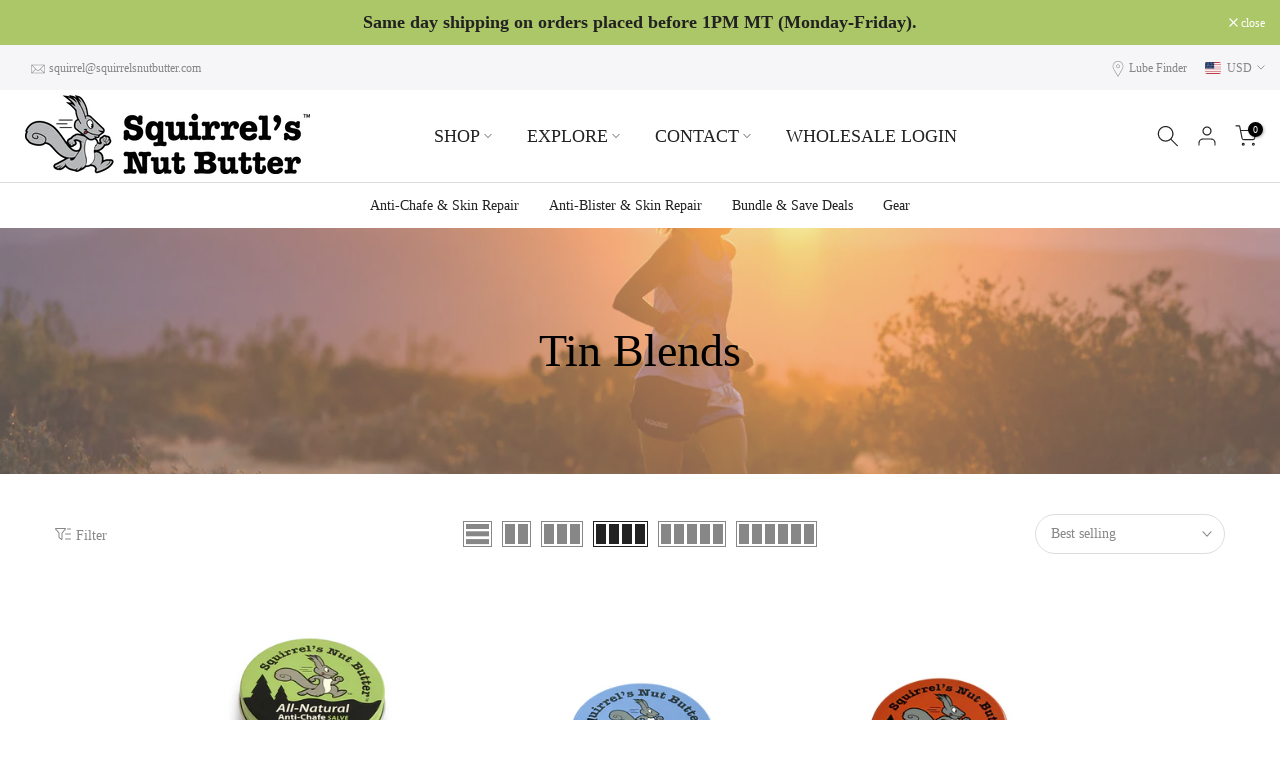

--- FILE ---
content_type: text/css
request_url: https://squirrelsnutbutter.com/cdn/shop/t/25/assets/theme.css?v=16258411145732330151757450605
body_size: 13594
content:
/** Shopify CDN: Minification failed

Line 3438:0 Expected "*/" to terminate multi-line comment

**/
/*
Theme Name: Kalles 
Author: The4Studio
Author URI: https://the4.co/
Version: 1.0
/* -------------------------------------------
[Table of contents]
1. SWATCH COLORS CSS
2. TOOLTIPS
3. ANIMATE CSS
4. MAGNIFIC POPUP CSS
5. T4s Modal CSS
6. PHOTOSWIPE
7. SCROLLBAR CSS
8. LOADING CSS
9. PREVENT SCROLLING CSS
10. COLORS CSS
11. SWATCH LIMIT
12. CLOSE OVERLAY
12A. LOCK SCROLL
12B. HEADER
15. DRIFT ZOOM
16. MEGA MENU
17. CAROUSEL NAV
18. SHOPIFY MODEL
19. NOTICES
20. OTHER CSS
21. PRODUCT ITEM HOVER

------------------------------------------- */

/* ==========================================================================
   1. SWATCH COLORS CSS
   ========================================================================== */
.t4sfrm-remove-vsoldout .t4s-soldout,
.t4sp-remove-unavail-true .t4s-unavailable {
    display: none !important;
}
.is-t4sOptioNname .t4s-soldout {
    border: dashed 0.5px rgb(119 119 119 / 20%);
}
.is-t4sOptioNname .t4s-soldout>span {
    text-decoration: line-through;
    opacity: .5;
}
.t4s-style-color .t4s-swatch.is-t4scolor .t4s-swatch-item {
    position: relative;
    overflow: hidden;
}
.t4s-style-color .is-t4scolor .t4s-soldout {
    border: dashed 0.5px rgb(119 119 119 / 20%);
}
.t4s-style-color .is-t4scolor .t4s-soldout:before, .t4s-style-color .is-t4scolor .t4s-soldout:after {
    content: " ";
    position: absolute;
    left: auto;
    right: auto;
    top: 50%;
    width: 100%;
    height: .5px;
    display: inline-block;
    background-color: #222;
     z-index: 2;
    transform: rotate(45deg);
    transition: background-color .2s ease-in-out,transform .2s ease-in-out,width .2s ease-in-out; 
}
.t4s-style-color .is-t4scolor .t4s-soldout:after {
    transform: rotate(-45deg);
}
/* Swatch end */

/* ==========================================================================
   2. TOOLTIPS
   ========================================================================== */
.t4s-tooltip {
  position: absolute;
  /* z-index: 1070; */
  z-index: 2022;
  opacity: 0;
  visibility: hidden;
  will-change: transform, opacity, visibility;    
}
.t4s-modal-opened .t4s-tooltip {
  z-index: 99999;
}
.t4s-tooltip.is--show {
  visibility: visible;
  opacity: 1;
  animation: t4s-ani-fadeIn .4s ease;
}
.t4s-tooltip .t4s-tt-arrow {
  position: absolute;
  background-color: var(--t4s-tooltip-background);
  width: 8px;
  height: 8px;
  transform: rotate(45deg);
}

.t4s-tooltip:not(.t4scss-tooltip) {
    pointer-events: none
}

.t4s-tooltip-inner {
    font-weight: 400;
    font-size: 12px;
    line-height: 12px;
    padding: 8px 10px;
    max-width: 250px;
    background-color: var(--t4s-tooltip-background);
    color: var(--t4s-tooltip-color);
    word-break: break-word;
    border-radius: 0
}

/* .t4s-tooltip.bs-tooltip-top {
    margin-top: -3px;
    padding: 5px 0
} */

/* .t4s-tooltip.bs-tooltip-top .t4s-tt-arrow {
    bottom: 0;
    left: 50%;
    border-width: 5px 5px 0;
    border-top-color: rgba(0,0,0,.9)
} */

/* .t4s-tooltip.bs-tooltip-bottom {
    margin-bottom: -3px;
    padding: 5px 0
} */

/* .t4s-tooltip.bs-tooltip-bottom .t4s-tt-arrow {
    top: 0;
    left: 50%;
    border-width: 0 5px 5px;
    border-bottom-color: rgba(0,0,0,.9)
} */

/* .t4s-tooltip.bs-tooltip-left {
    margin-left: -3px
} */

/* .t4s-tooltip.bs-tooltip-left .t4s-tt-arrow {
    top: 50%;
    right: 0;
    border-width: 5px 0 5px 5px;
    border-left-color: rgba(0,0,0,.9)
} */

/* .t4s-tooltip.bs-tooltip-right {
    margin-left: 3px
} */

/* .t4s-tooltip.bs-tooltip-right .t4s-tt-arrow {
    top: 50%;
    left: 0;
    border-width: 5px 5px 5px 0;
    border-right-color: rgba(0,0,0,.9)
} */
/* Tooltip end */

/* ==========================================================================
   3. ANIMATE CSS
   ========================================================================== */
    @keyframes t4s-ani-rotate {
        100% {
            transform: rotate(360deg)
        }
    }

    @keyframes t4s-ani-fadeIn {
        from {
            opacity: 0
        }

        to {
            opacity: 1
        }
    }

    @keyframes t4s-ani-fadeOut {
        from {
            opacity: 1
        }

        to {
            opacity: 0
        }
    }

    @keyframes t4s-ani-fadeInBottomShort {
        from {
            transform: translate3d(0, 20px, 0)
        }

        to {
            transform: none
        }
    }

    @keyframes t4s-ani-ShakePrev {
        25% {
            transform: translate3d(0px, 0, 0)
        }

        50% {
            transform: translate3d(3px, 0, 0)
        }

        75% {
            transform: translate3d(-3px, 0, 0)
        }
    }

    @keyframes t4s-ani-ShakeNext {
        25% {
            transform: translate3d(0px, 0, 0)
        }

        50% {
            transform: translate3d(-3px, 0, 0)
        }

        75% {
            transform: translate3d(3px, 0, 0)
        }
    }

    @keyframes t4s-ani-FadeInLoader {
        from {
            opacity: 0
        }

        to {
            opacity: .8
        }
    }

    @keyframes t4s-ani-SlideFromTop {
        from {
            transform: translateY(-150px)
        }

        to {
            transform: none
        }
    }

    @keyframes t4s-ani-SlideFromBottom {
        from {
            transform: translateY(150px)
        }

        to {
            transform: none
        }
    }

    @keyframes t4s-ani-SlideFromLeft {
        from {
            transform: translateX(-150px)
        }

        to {
            transform: none
        }
    }

    @keyframes t4s-ani-SlideFromRight {
        from {
            transform: translateX(150px)
        }

        to {
            transform: none
        }
    }

    @keyframes t4s-ani-RightFlipY {
        from {
            transform: translateX(100px) rotate3d(0, 1, 0, 90deg) scale(0.6)
        }

        to {
            transform: perspective(1000px) translateY(0px) rotate3d(0, 1, 0, 0deg) scale(1)
        }
    }

    @keyframes t4s-ani-LeftFlipY {
        from {
            transform: translateX(-100px) rotate3d(0, 1, 0, -90deg) scale(0.6)
        }

        to {
            transform: perspective(1000px) translateY(0px) rotate3d(0, 1, 0, 0deg) scale(1)
        }
    }

    @keyframes t4s-ani-TopFlipX {
        from {
            transform: translateY(-100px) rotate3d(1, 0, 0, 90deg) scale(0.6)
        }

        to {
            transform: perspective(1000px) translateY(0) rotate3d(1, 0, 0, 0deg) scale(1)
        }
    }

    @keyframes t4s-ani-BottomFlipX {
        from {
            transform: translateY(100px) rotate3d(1, 0, 0, 90deg) scale(0.6)
        }

        to {
            transform: perspective(1000px) translateY(0) rotate3d(1, 0, 0, 0deg) scale(1)
        }
    }

    @keyframes t4s-ani-ZoomIn {
        from {
            transform: scale(0.7)
        }

        to {
            transform: none
        }
    }

    @keyframes t4s-ani-RotateZ {
        from {
            transform: matrix3d(0.70592, 0.02465, 0.37557, -0.00062, -0.06052, 0.79532, 0.06156, -0.0001, -0.46435, -0.10342, 0.87958, -0.00146, -21.42566, 4.13698, 4.81749, 0.99197085)
        }

        to {
            transform: none
        }
    }
   @-webkit-keyframes t4s-icon-pop {
     0% {
       -webkit-transform: scale(1);
               transform: scale(1);
     }
     40% {
       top: -3px; 
       -webkit-transform: scale(1.15) rotate(-5deg); 
               transform: scale(1.15) rotate(-5deg);
     }
     100% {
       top: 0; 
       -webkit-transform: scale(1) rotate(0); 
               transform: scale(1) rotate(0);
     }
   }

   @keyframes t4s-icon-pop {
     0% {
       -webkit-transform: scale(1);
               transform: scale(1);
     }
     40% {
       top: -3px; 
       -webkit-transform: scale(1.15) rotate(-5deg); 
               transform: scale(1.15) rotate(-5deg);
     }
     100% {
       top: 0; 
       -webkit-transform: scale(1) rotate(0); 
               transform: scale(1) rotate(0);
     }
   }
   .t4s-site-nav__icons.is--hover2 .t4s-site-nav__icon svg.t4s-icon {
      transition: 0.35s cubic-bezier(0.25, 0.1, 0.25, 1);
   }
   .t4s-site-nav__icons.is--hover2 .t4s-site-nav__icon:hover svg.t4s-icon {
      transform: scale(1.15);
   }
   .t4s-site-nav__icons.is--hover3 .t4s-site-nav__icon:hover svg.t4s-icon {
/*        -webkit-animation: t4s-icon-pop 0.6s cubic-bezier(0.25, 0.1, 0.25, 1);
       animation: t4s-icon-pop 0.6s cubic-bezier(0.25, 0.1, 0.25, 1); */
       -webkit-animation: t4s-icon-pop 0.6s cubic-bezier(0.25, 0.1, 0.25, 1) infinite;
       animation: t4s-icon-pop 0.6s cubic-bezier(0.25, 0.1, 0.25, 1) infinite;
       -webkit-animation-fill-mode: both;
       animation-fill-mode: both;
   }

/* ==========================================================================
   4. MAGNIFIC POPUP CSS
   ========================================================================== */
    .mfp-bg,.t4sp-theme .mfp-bg {
        position: fixed;
        z-index: 1102 !important;
        overflow: hidden;
        background-color: rgba(0,0,0,0.7)
    }

    .global-color-scheme-light .mfp-bg {
        background-color: rgba(0,0,0,0.8)
    }

    .mfp-wrap,.t4sp-theme .mfp-wrap {
        position: fixed;
        z-index: 1103 !important;
        outline: none !important;
        -webkit-backface-visibility: hidden
    }

    .mfp-container {
        position: absolute;
        padding: 0 8px;
        text-align: center
    }

    .mfp-container:before {
        content: '';
        display: inline-block;
        height: 100%;
        vertical-align: middle
    }

    .mfp-content {
        position: relative;
        z-index: 1105;
        display: inline-block;
        margin: 0 auto;
        vertical-align: middle;
        text-align: left
    }

    .mfp-inline-holder .mfp-content {
        width: 100%;
        cursor: auto
    }

    .mfp-close,.mfp-arrow,.mfp-preloader,.mfp-counter {
        user-select: none
    }

    .mfp-preloader {
        position: absolute;
        top: 50%;
        right: 8px;
        left: 8px;
        z-index: 1104;
        margin-top: -.8em;
        width: auto;
        color: #CCC;
        text-align: center
    }

    .mfp-preloader a {
        color: #CCC
    }

    .mfp-preloader a:hover {
        color: #FFF
    }

    .mfp-s-ready .mfp-preloader,.mfp-s-error .mfp-content {
        display: none
    }

    .mfp-iframe-holder,.mfp-video-holder {
        padding-top: 40px;
        padding-bottom: 40px
    }

    .mfp-iframe-holder .mfp-content,.mfp-video-holder .mfp-content {
        max-width: 900px;
        width: 100%;
        line-height: 0
    }

    .mfp-iframe-scaler,.mfp-video-scaler {
        overflow: hidden;
        padding-top: 56.25%;
        width: 100%;
        height: 0
    }

    .mfp-iframe-scaler iframe,.mfp-video-scaler video {
        position: absolute;
        display: block;
        background: #000
    }

    .t4s-mfp-popup {
        margin: 25px auto;
        padding: 30px;
        width: 100%;
        background-color: var(--t4s-light-color)
    }

    [class*="color-scheme-light"] .t4s-mfp-popup {
        background-color: #101010
    }

    .mfp-move-horizontal .mfp-with-anim {
        opacity: 0;
        transition: transform .3s ease, opacity .3s ease;
        transform: translateX(-100px)
    }

    .mfp-move-horizontal .mfp-with-anim .summary-inner {
        opacity: 0;
        transition: transform .3s ease, opacity .3s ease;
        transform: translateY(30px)
    }

    .mfp-move-horizontal.mfp-bg {
        opacity: 0;
        transition: opacity .25s ease, visibility 0s ease .25s
    }

    .mfp-move-horizontal.mfp-ready .mfp-with-anim,.mfp-move-horizontal.mfp-ready .mfp-with-anim .summary-inner {
        opacity: 1;
        transform: none
    }

    .mfp-move-horizontal.mfp-ready.mfp-bg {
        opacity: 1;
        transition: opacity .25s ease, visibility 0s ease
    }

    .mfp-move-horizontal.mfp-removing .mfp-with-anim {
        opacity: 0;
        transform: translateX(100px)
    }

    .mfp-move-horizontal.mfp-removing.mfp-bg {
        opacity: 0
    }

    .mfp-move-horizontal.mfp-removing .mfp-close {
        display: none
    }

    .mfp-bg,.mfp-wrap,.mfp-container,.mfp-iframe-scaler iframe,.mfp-video-scaler video {
        top: 0;
        left: 0;
        width: 100%;
        height: 100%
    }

    button.mfp-close {
        position: fixed;
        top: 0;
        right: 0;
        bottom: auto;
        left: auto;
        display: flex;
        justify-content: center;
        align-items: center;
        z-index: 1104;
        padding: 0;
        width: 50px;
        height: 50px;
        background: none;
        color: #FFF;
        text-align: center;
        font-weight: 400;
        font-size: 0;
        opacity: 1;
        cursor: pointer;
        transition: all .25s ease;
        touch-action: manipulation;
        opacity: 0;
        transition: all .25s ease, opacity 0s ease 0s
    }
    button.mfp-close .t4smfp-icon-close,.t4s-iconsvg-close {
        width: 16px;
        height: 16px;
        stroke-width: 1.5px;
        display: inline-block;
        pointer-events: none;
    }
    button.mfp-close:before,button.mfp-close:after {
        display: none !important;
    }

    button.mfp-close:hover {
        background-color: rgba(0,0,0,0.3);
        box-shadow: none;
        color: #FFF;
        opacity: 1
    }

    .mfp-ready button.mfp-close {
        opacity: 1;
        transition: all .25s ease, opacity .3s ease .35s
    }
    .t4s-loading-spin {
        position: absolute;
        top: 50%;
        margin-top: -9px;
        display: inline-block;
        width: 18px;
        height: 18px;
        border: 1px solid rgba(255,255,255,0.3);
        border-left-color: #fff;
        border-radius: 50%;
        vertical-align: middle;
        animation: t4s-ani-rotate 450ms infinite linear;
    }
    .t4s-spin-centered {
        left: 50%;
        margin-left: -9px;
    }
    .t4s-spin-medium {
        border-width: 2px;
        width: 35px;
        height: 35px;
        margin-top: -17.5px;
    }
    .t4s-spin-centered.t4s-spin-medium {
        margin-left: -17.5px;
    }
    .mfp-ajax-holder .mfp-content,.mfp-inline-holder .mfp-content {
       width: 100%;
       cursor: auto
    }
    .mfp-ajax-cur {
      cursor: progress
    }
    .t4s-modal-opened.t4sp-theme .mfp-bg {
     z-index: 99992!important;
    }
    .t4s-modal-opened.t4sp-theme .mfp-wrap,
    .t4s-modal-opened.t4sp-theme .pswp__t4s {
     z-index: 99993!important;
    }
   .t4s-mfp-btn-close-inline { position: relative }
   .t4s-mfp-btn-close-inline button.mfp-close {
       position: absolute;
       width: auto;
       height: auto;
       top: -20px;
       background-color: transparent !important;
   }
   .t4s-mfp-btn-close-inline button.mfp-close:hover { opacity: .8; }

/* ==========================================================================
   5. T4s Modal CSS
   ========================================================================== */
    .t4s-modal {
        display: none;
        bottom: 0;
        left: 0;
        opacity: 1;
        overflow: hidden;
        position: fixed;
        right: 0;
        top: 0;
        z-index: 9999;
        color: var(--text-color);
        align-items: center;
        justify-content: center;
    }
    .t4s-modal--is-active {
        display: flex!important;
        overflow: hidden;
    }
    .t4s-modal-opened,
    html.js.is-opening-mfp,
    html.js.t4s-modal-opened{
      overflow: hidden !important;
    }
    .t4s-modal-opened .t4s-modal:before {
        content: "";
        position: fixed;
        top: 0;
        left: 0;
        width: 100%;
        height: 100%;
        background-color: #e0e0e0;
        animation: overlay-on .3s forwards;
        cursor: pointer;
    }
    .t4s-modal__inner {
      background-color: #fff;
      width:100%;
      max-width: 950px;
      margin: 15px;
      box-shadow: 0 12px 25px rgb(0 0 0 / 15%);
    }
    .t4s-modal__content {
        position: relative;
        max-width: 100%; 
        max-height: 80vh;
        overflow: auto;
       -webkit-overflow-scrolling: touch;
    }
    .t4s-modal-opened .t4s-modal .t4s-modal__inner {
      animation:t4s-modal-opening 0.3s forwards;
    }

    .t4s-modal-opened .t4s-modal:before{
      content:"";
      position:fixed;
      top:0;
      left:0;
      width:100%;
      height:100%;
      background-color:#e0e0e0;
      opacity: .6 !important;
      animation: none !important;
      /* animation:t4s-overlay-on 0.3s forwards; */
      cursor:pointer;
    }

    .t4s-modal-closing .t4s-modal .t4s-modal__inner {
      animation:t4s-modal-closing 0.15s forwards;
    }

    .t4s-modal-closing .t4s-modal:before {
      content:"";
      position:fixed;
      top:0;
      left:0;
      width:100%;
      height:100%;
      background-color:#e0e0e0;
      animation:t4s-overlay-off 0.15s forwards;
    }

    .t4s-modal--is-closing {
      display:flex !important;
      overflow:hidden;
    }
    .t4s-modal-close {
        border: 0;
        padding: 6px;
        position: absolute;
        top: 0;
        right: 0;
        transform: translate(25%,-25%);
        z-index: 2;
        transition: transform .15s ease-out;
        width: 40px;
        height: 40px;
        padding: 0;
        display: flex;
        justify-content: center;
        align-items: center;
    }
    .t4s-modal-close .t4s-modal-icon-close {
        width: 16px;
        height: 16px;
        stroke-width: 1.5px;
        display: inline-block;
        pointer-events: none;
    }
    .rtl_true .t4s-modal-close {
       left: 0;
       right: auto;
       transform: translate(-25%,-25%);
    }
    @keyframes t4s-modal-opening {
      0%{
        opacity:0;
        transform:scale(0.97);
      }
      to{
        opacity:1;
        transform:scale(1);
      }
    }

    @keyframes t4s-modal-closing{
      0%{
        opacity:1;
        transform:scale(1);
      }
      to{
        opacity:0;
        transform:scale(0.97);
      }
    }
    @keyframes t4s-overlay-on{
      0%{ opacity:0; }
      to{ opacity:0.6; }
    }

    @keyframes t4s-overlay-off{
      0%{ opacity:0.6; }
      to{ opacity:0; }
    }
    @media (min-width: 769px) {
        .t4s-modal__content {
            max-height: 90vh;    
        }
    }
    html.js {
        overflow: visible !important;
    }
    @media (min-width: 768px) {
      html.is-opening-mfp {
          overflow: visible !important;
      }
      html.is-opening-mfp body {
          overflow: hidden !important;
      }
      html.is-opening-mfp .mfp-wrap {
          overflow: hidden auto !important;
      }
    }

/* ==========================================================================
   6. PHOTOSWIPE
   ========================================================================== */
    /*! PhotoSwipe main CSS by Dmitry Semenov | photoswipe.com | MIT license */
    /*
        Styles for basic PhotoSwipe functionality (sliding area, open/close transitions)
    */
    /* pswp = photoswipe */
    .pswp {
      display: none;
      position: absolute;
      width: 100%;
      height: 100%;
      left: 0;
      top: 0;
      overflow: hidden;
      -ms-touch-action: none;
      touch-action: none;
      z-index: 1500;
      -webkit-text-size-adjust: 100%;
      /* create separate layer, to avoid paint on window.onscroll in webkit/blink */
      -webkit-backface-visibility: hidden;
      outline: none; }
      .pswp * {
        -webkit-box-sizing: border-box;
                box-sizing: border-box; }
      .pswp img {
        max-width: none; }

    /* style is added when JS option showHideOpacity is set to true */
    .pswp--animate_opacity {
      /* 0.001, because opacity:0 doesn't trigger Paint action, which causes lag at start of transition */
      opacity: 0.001;
      will-change: opacity;
      /* for open/close transition */
      -webkit-transition: opacity 333ms cubic-bezier(0.4, 0, 0.22, 1);
              transition: opacity 333ms cubic-bezier(0.4, 0, 0.22, 1); }

    .pswp--open {
      display: block; }

    .pswp--zoom-allowed .pswp__img {
      /* autoprefixer: off */
      cursor: -webkit-zoom-in;
      cursor: -moz-zoom-in;
      cursor: zoom-in; }

    .pswp--zoomed-in .pswp__img {
      /* autoprefixer: off */
      cursor: -webkit-grab;
      cursor: -moz-grab;
      cursor: grab; }

    .pswp--dragging .pswp__img {
      /* autoprefixer: off */
      cursor: -webkit-grabbing;
      cursor: -moz-grabbing;
      cursor: grabbing; }

    /*
        Background is added as a separate element.
        As animating opacity is much faster than animating rgba() background-color.
    */
    .pswp__bg {
      position: absolute;
      left: 0;
      top: 0;
      width: 100%;
      height: 100%;
      background: #000;
      opacity: 0;
      -webkit-transform: translateZ(0);
              transform: translateZ(0);
      -webkit-backface-visibility: hidden;
      will-change: opacity; }

    .pswp__scroll-wrap {
      position: absolute;
      left: 0;
      top: 0;
      width: 100%;
      height: 100%;
      overflow: hidden; }

    .pswp__container,
    .pswp__zoom-wrap {
      -ms-touch-action: none;
      touch-action: none;
      position: absolute;
      left: 0;
      right: 0;
      top: 0;
      bottom: 0; }

    /* Prevent selection and tap highlights */
    .pswp__container,
    .pswp__img {
      -webkit-user-select: none;
      -moz-user-select: none;
      -ms-user-select: none;
          user-select: none;
      -webkit-tap-highlight-color: transparent;
      -webkit-touch-callout: none; }

    .pswp__zoom-wrap {
      position: absolute;
      width: 100%;
      -webkit-transform-origin: left top;
      -ms-transform-origin: left top;
      transform-origin: left top;
      /* for open/close transition */
      -webkit-transition: -webkit-transform 333ms cubic-bezier(0.4, 0, 0.22, 1);
              transition: transform 333ms cubic-bezier(0.4, 0, 0.22, 1); }

    .pswp__bg {
      will-change: opacity;
      /* for open/close transition */
      -webkit-transition: opacity 333ms cubic-bezier(0.4, 0, 0.22, 1);
              transition: opacity 333ms cubic-bezier(0.4, 0, 0.22, 1); }

    .pswp--animated-in .pswp__bg,
    .pswp--animated-in .pswp__zoom-wrap {
      -webkit-transition: none;
      transition: none; }

    .pswp__container,
    .pswp__zoom-wrap {
      -webkit-backface-visibility: hidden; }

    .pswp__item {
      position: absolute;
      left: 0;
      right: 0;
      top: 0;
      bottom: 0;
      overflow: hidden; }

    .pswp__img {
      position: absolute;
      width: auto;
      height: auto;
      top: 0;
      left: 0; }

    /*
        stretched thumbnail or div placeholder element (see below)
        style is added to avoid flickering in webkit/blink when layers overlap
    */
    .pswp__img--placeholder {
      -webkit-backface-visibility: hidden; }

    /*
        div element that matches size of large image
        large image loads on top of it
    */
    .pswp__img--placeholder--blank {
      background: #222; }

    .pswp--ie .pswp__img {
      width: 100% !important;
      height: auto !important;
      left: 0;
      top: 0; }

    /*
        Error message appears when image is not loaded
        (JS option errorMsg controls markup)
    */
    .pswp__error-msg {
      position: absolute;
      left: 0;
      top: 50%;
      width: 100%;
      text-align: center;
      font-size: 14px;
      line-height: 16px;
      margin-top: -8px;
      color: #CCC; }

    .pswp__error-msg a {
      color: #CCC;
      text-decoration: underline; }

    /*! PhotoSwipe Default UI CSS by Dmitry Semenov | photoswipe.com | MIT license */
    /*

        Contents:

        1. Buttons
        2. Share modal and links
        3. Index indicator ("1 of X" counter)
        4. Caption
        5. Loading indicator
        6. Additional styles (root element, top bar, idle state, hidden state, etc.)

    */
    /*
        
        1. Buttons

     */
    /* <button> css reset */
    .pswp__button {
      width: 44px;
      height: 44px;
      position: relative;
      background: none;
      cursor: pointer;
      overflow: visible;
      -webkit-appearance: none;
      display: block;
      border: 0 !important;
      padding: 0 !important;
      margin: 0 !important;
      float: right;
      opacity: 0.75;
      -webkit-transition: opacity 0.2s;
              transition: opacity 0.2s;
      -webkit-box-shadow: none;
              box-shadow: none;
          background-color: transparent !important;;
     }
      .pswp__button:focus, .pswp__button:hover {
        opacity: 1; }
      .pswp__button:active {
        outline: none;
        opacity: 0.9; }
      .pswp__button::-moz-focus-inner {
        padding: 0;
        border: 0; }

    /* pswp__ui--over-close class it added when mouse is over element that should close gallery */
    .pswp__ui--over-close .pswp__button--close {
      opacity: 1; }

    .pswp__button,
    .pswp__button--arrow--left:before,
    .pswp__button--arrow--right:before {
      background: url(default-skin.png?v=1904) 0 0 no-repeat;
      background-size: 264px 88px;
      width: 44px;
      height: 44px; }

    @media (-webkit-min-device-pixel-ratio: 1.1), (-webkit-min-device-pixel-ratio: 1.09375), (min-resolution: 105dpi), (min-resolution: 1.1dppx) {
      /* Serve SVG sprite if browser supports SVG and resolution is more than 105dpi */
      .pswp--svg .pswp__button,
      .pswp--svg .pswp__button--arrow--left:before,
      .pswp--svg .pswp__button--arrow--right:before {
        background-image: url(default-skin.svg?v=1904); }
      .pswp--svg .pswp__button--arrow--left,
      .pswp--svg .pswp__button--arrow--right {
        background: none; } }

    .pswp__button--close {
      background-position: 0 -44px; }

    .pswp__button--share {
      background-position: -44px -44px; }

    .pswp__button--fs {
      display: none; }

    .pswp--supports-fs .pswp__button--fs {
      display: block; }

    .pswp--fs .pswp__button--fs {
      background-position: -44px 0; }

    .pswp__button--zoom {
      display: none;
      background-position: -88px 0; }

    .pswp--zoom-allowed .pswp__button--zoom {
      display: block; }

    .pswp--zoomed-in .pswp__button--zoom {
      background-position: -132px 0; }

    /* no arrows on touch screens */
    .pswp--touch .pswp__button--arrow--left,
    .pswp--touch .pswp__button--arrow--right {
      visibility: hidden; }

    /*
        Arrow buttons hit area
        (icon is added to :before pseudo-element)
    */
    .pswp__button--arrow--left,
    .pswp__button--arrow--right {
      background: none;
      top: 50%;
      margin-top: -50px;
      width: 70px;
      height: 100px;
      position: absolute; }

    .pswp__button--arrow--left {
      left: 0; }

    .pswp__button--arrow--right {
      right: 0; }

    .pswp__button--arrow--left:before,
    .pswp__button--arrow--right:before {
      content: '';
      top: 35px;
      background-color: rgba(0, 0, 0, 0.3);
      height: 30px;
      width: 32px;
      position: absolute; }

    .pswp__button--arrow--left:before {
      left: 6px;
      background-position: -138px -44px; }

    .pswp__button--arrow--right:before {
      right: 6px;
      background-position: -94px -44px; }

    /*

        2. Share modal/popup and links

     */
    .pswp__counter,
    .pswp__share-modal {
      -webkit-user-select: none;
      -moz-user-select: none;
      -ms-user-select: none;
          user-select: none; }

    .pswp__share-modal {
      display: block;
      background: rgba(0, 0, 0, 0.5);
      width: 100%;
      height: 100%;
      top: 0;
      left: 0;
      padding: 10px;
      position: absolute;
      z-index: 1600;
      opacity: 0;
      -webkit-transition: opacity 0.25s ease-out;
              transition: opacity 0.25s ease-out;
      -webkit-backface-visibility: hidden;
      will-change: opacity; }

    .pswp__share-modal--hidden {
      display: none; }

    .pswp__share-tooltip {
      z-index: 1620;
      position: absolute;
      background: #FFF;
      top: 56px;
      border-radius: 2px;
      display: block;
      width: auto;
      right: 44px;
      -webkit-box-shadow: 0 2px 5px rgba(0, 0, 0, 0.25);
              box-shadow: 0 2px 5px rgba(0, 0, 0, 0.25);
      -webkit-transform: translateY(6px);
          -ms-transform: translateY(6px);
              transform: translateY(6px);
      -webkit-transition: -webkit-transform 0.25s;
              transition: transform 0.25s;
      -webkit-backface-visibility: hidden;
      will-change: transform; }
      .pswp__share-tooltip a {
        display: block;
        padding: 8px 12px;
        color: #000;
        text-decoration: none;
        font-size: 14px;
        line-height: 18px; }
        .pswp__share-tooltip a:hover {
          text-decoration: none;
          color: #000; }
        .pswp__share-tooltip a:first-child {
          /* round corners on the first/last list item */
          border-radius: 2px 2px 0 0; }
        .pswp__share-tooltip a:last-child {
          border-radius: 0 0 2px 2px; }

    .pswp__share-modal--fade-in {
      opacity: 1; }
      .pswp__share-modal--fade-in .pswp__share-tooltip {
        -webkit-transform: translateY(0);
            -ms-transform: translateY(0);
                transform: translateY(0); }

    /* increase size of share links on touch devices */
    .pswp--touch .pswp__share-tooltip a {
      padding: 16px 12px; }

    a.pswp__share--facebook:before {
      content: '';
      display: block;
      width: 0;
      height: 0;
      position: absolute;
      top: -12px;
      right: 15px;
      border: 6px solid transparent;
      border-bottom-color: #FFF;
      -webkit-pointer-events: none;
      -moz-pointer-events: none;
      pointer-events: none; }

    a.pswp__share--facebook:hover {
      background: #3E5C9A;
      color: #FFF; }
      a.pswp__share--facebook:hover:before {
        border-bottom-color: #3E5C9A; }

    a.pswp__share--twitter:hover {
      background: #55ACEE;
      color: #FFF; }

    a.pswp__share--pinterest:hover {
      background: #CCC;
      color: #CE272D; }

    a.pswp__share--download:hover {
      background: #DDD; }

    /*

        3. Index indicator ("1 of X" counter)

     */
    .pswp__counter {
      position: absolute;
      left: 0;
      top: 0;
      height: 44px;
      font-size: 13px;
      line-height: 44px;
      color: #FFF;
      opacity: 0.75;
      padding: 0 10px; }

    /*
        
        4. Caption

     */
    .pswp__caption {
      position: absolute;
      left: 0;
      bottom: 0;
      width: 100%;
      min-height: 44px; }
      .pswp__caption small {
        font-size: 11px;
        color: #BBB; }

    .pswp__caption__center {
      text-align: center;
      max-width: 420px;
      margin: 0 auto;
      font-size: 13px;
      padding: 10px;
      line-height: 20px;
      color: #CCC; }

    .pswp__caption--empty {
      display: none; }

    /* Fake caption element, used to calculate height of next/prev image */
    .pswp__caption--fake {
      visibility: hidden; }

    /*

        5. Loading indicator (preloader)

        You can play with it here - http://codepen.io/dimsemenov/pen/yyBWoR

     */
    .pswp__preloader {
      width: 44px;
      height: 44px;
      position: absolute;
      top: 0;
      left: 50%;
      margin-left: -22px;
      opacity: 0;
      -webkit-transition: opacity 0.25s ease-out;
              transition: opacity 0.25s ease-out;
      will-change: opacity;
      direction: ltr; }

    .pswp__preloader__icn {
      width: 20px;
      height: 20px;
      margin: 12px; }

    .pswp__preloader--active {
      opacity: 1; }
      .pswp__preloader--active .pswp__preloader__icn {
        /* We use .gif in browsers that don't support CSS animation */
        background: url(preloader.gif?v=1904) 0 0 no-repeat; }

    .pswp--css_animation .pswp__preloader--active {
      opacity: 1; }
      .pswp--css_animation .pswp__preloader--active .pswp__preloader__icn {
        -webkit-animation: clockwise 500ms linear infinite;
                animation: clockwise 500ms linear infinite; }
      .pswp--css_animation .pswp__preloader--active .pswp__preloader__donut {
        -webkit-animation: donut-rotate 1000ms cubic-bezier(0.4, 0, 0.22, 1) infinite;
                animation: donut-rotate 1000ms cubic-bezier(0.4, 0, 0.22, 1) infinite; }

    .pswp--css_animation .pswp__preloader__icn {
      background: none;
      opacity: 0.75;
      width: 14px;
      height: 14px;
      position: absolute;
      left: 15px;
      top: 15px;
      margin: 0; }

    .pswp--css_animation .pswp__preloader__cut {
      /* 
                The idea of animating inner circle is based on Polymer ("material") loading indicator 
                 by Keanu Lee https://blog.keanulee.com/2014/10/20/the-tale-of-three-spinners.html
            */
      position: relative;
      width: 7px;
      height: 14px;
      overflow: hidden; }

    .pswp--css_animation .pswp__preloader__donut {
      -webkit-box-sizing: border-box;
              box-sizing: border-box;
      width: 14px;
      height: 14px;
      border: 2px solid #FFF;
      border-radius: 50%;
      border-left-color: transparent;
      border-bottom-color: transparent;
      position: absolute;
      top: 0;
      left: 0;
      background: none;
      margin: 0; }

    @media screen and (max-width: 1024px) {
      .pswp__preloader {
        position: relative;
        left: auto;
        top: auto;
        margin: 0;
        float: right; } }

    @-webkit-keyframes clockwise {
      0% {
        -webkit-transform: rotate(0deg);
                transform: rotate(0deg); }
      100% {
        -webkit-transform: rotate(360deg);
                transform: rotate(360deg); } }

    @keyframes clockwise {
      0% {
        -webkit-transform: rotate(0deg);
                transform: rotate(0deg); }
      100% {
        -webkit-transform: rotate(360deg);
                transform: rotate(360deg); } }

    @-webkit-keyframes donut-rotate {
      0% {
        -webkit-transform: rotate(0);
                transform: rotate(0); }
      50% {
        -webkit-transform: rotate(-140deg);
                transform: rotate(-140deg); }
      100% {
        -webkit-transform: rotate(0);
                transform: rotate(0); } }

    @keyframes donut-rotate {
      0% {
        -webkit-transform: rotate(0);
                transform: rotate(0); }
      50% {
        -webkit-transform: rotate(-140deg);
                transform: rotate(-140deg); }
      100% {
        -webkit-transform: rotate(0);
                transform: rotate(0); } }

    /*
        
        6. Additional styles

     */
    /* root element of UI */
    .pswp__ui {
      -webkit-font-smoothing: auto;
      visibility: visible;
      opacity: 1;
      z-index: 1550; }

    /* top black bar with buttons and "1 of X" indicator */
    .pswp__top-bar {
      position: absolute;
      left: 0;
      top: 0;
      height: 44px;
      width: 100%; }

    .pswp__caption,
    .pswp__top-bar,
    .pswp--has_mouse .pswp__button--arrow--left,
    .pswp--has_mouse .pswp__button--arrow--right {
      -webkit-backface-visibility: hidden;
      will-change: opacity;
      -webkit-transition: opacity 333ms cubic-bezier(0.4, 0, 0.22, 1);
              transition: opacity 333ms cubic-bezier(0.4, 0, 0.22, 1); }

    /* pswp--has_mouse class is added only when two subsequent mousemove events occur */
    .pswp--has_mouse .pswp__button--arrow--left,
    .pswp--has_mouse .pswp__button--arrow--right {
      visibility: visible; }

    .pswp__top-bar,
    .pswp__caption {
      background-color: rgba(0, 0, 0, 0.5); }

    /* pswp__ui--fit class is added when main image "fits" between top bar and bottom bar (caption) */
    .pswp__ui--fit .pswp__top-bar,
    .pswp__ui--fit .pswp__caption {
      background-color: rgba(0, 0, 0, 0.3); }

    /* pswp__ui--idle class is added when mouse isn't moving for several seconds (JS option timeToIdle) */
    .pswp__ui--idle .pswp__top-bar {
      opacity: 0; }

    .pswp__ui--idle .pswp__button--arrow--left,
    .pswp__ui--idle .pswp__button--arrow--right {
      opacity: 0; }

    /*
        pswp__ui--hidden class is added when controls are hidden
        e.g. when user taps to toggle visibility of controls
    */
    .pswp__ui--hidden .pswp__top-bar,
    .pswp__ui--hidden .pswp__caption,
    .pswp__ui--hidden .pswp__button--arrow--left,
    .pswp__ui--hidden .pswp__button--arrow--right {
      /* Force paint & create composition layer for controls. */
      opacity: 0.001; }

    /* pswp__ui--one-slide class is added when there is just one item in gallery */
    .pswp__ui--one-slide .pswp__button--arrow--left,
    .pswp__ui--one-slide .pswp__button--arrow--right,
    .pswp__ui--one-slide .pswp__counter {
      display: none; }

    .pswp__element--disabled {
      display: none !important; }

    .pswp--minimal--dark .pswp__top-bar {
      background: none; }

    /* nathan custom thumbnails */
    .pswp__thumbnails {
        padding: 5px;
        position: absolute;
        bottom: 0;
        width: 100%;
        margin: 0;
        white-space: nowrap;
        overflow: auto;
        opacity: 0;
        background: 0 0;
        transition: opacity .2s ease-out;
        scroll-behavior: smooth;
        -webkit-overflow-scrolling: touch;
        text-align: center;
        transform: translate3d(0,100%,0);
        background-color: rgba(0,0,0,.8);
    }
    .pswp_thumb_item {
        min-width: 50px;
        width: 50px;
        margin: 5px;
        border-radius: 2px;
        overflow: hidden;
        position: relative;
        cursor: pointer;
        display: inline-block;
        background-color: rgba(0,0,0,1);
    }
    .pswp_thumb_item img {
        width: 100%;
    }
    .pswp--animated-in .pswp__thumbnails {
        opacity: 1;
        transition: transform .6s cubic-bezier(.19,1,.22,1) 0s;
        transform: translate3d(0,0,0);
    }
/*     .pswp_thumb_item:not(.pswp_thumb_active) {
       opacity: .6;
       box-shadow: 0 0 0 2px var(--accent-color);
    } */
    .pswp_thumb_item img {
        margin-bottom: -5px;
        opacity: .6;
        transition: transform .6s,opacity .6s;
        -ms-transform: translateY(0);
        transform: translateY(0);
    }
    .pswp_thumb_item img:hover,  .pswp_thumb_item.pswp_thumb_active img {
        -ms-transform: translateY(-5px);
        transform: translateY(-5px);
        opacity: 1;
    }
    @media (min-width: 768px) {
        .pswp_thumb_item {
           min-width: 70px;
           width: 70px;
        }
    }

/* ==========================================================================
   7. SCROLLBAR CSS
   ========================================================================== */
   @media (min-width: 1025px) {

        .t4s-scrollbar ::-webkit-scrollbar,.t4s-current-scrollbar::-webkit-scrollbar {
            height: 5px;              /* height of horizontal scrollbar ← You're missing this */
            width: 5px;               /* width of vertical scrollbar */
        }

        .t4s-scrollbar ::-webkit-scrollbar-track,.t4s-current-scrollbar::-webkit-scrollbar-track {
            background-color: rgba(0,0,0,.05)
        }

        .t4s-scrollbar ::-webkit-scrollbar-thumb,.t4s-current-scrollbar::-webkit-scrollbar-thumb {
            background-color: rgba(0,0,0,.12)
        }

        .t4s-scheme-light .t4s-scrollbar ::-webkit-scrollbar-track,.t4s-scrollbar.t4s-scheme-light ::-webkit-scrollbar-track,
        .t4s-scheme-light .t4s-current-scrollbar::-webkit-scrollbar-track,.t4s-current-scrollbar.t4s-scheme-light::-webkit-scrollbar-track {
            background-color: rgba(255,255,255,.05)
        }

        .t4s-scheme-light .t4s-scrollbar ::-webkit-scrollbar-thumb,.t4s-scrollbar.t4s-scheme-light ::-webkit-scrollbar-thumb,
        .t4s-scheme-light .t4s-current-scrollbar::-webkit-scrollbar-thumb,.t4s-current-scrollbar.t4s-scheme-light::-webkit-scrollbar-thumb {
            background-color: rgba(255,255,255,.12)
        }

   }

/* ==========================================================================
   8. LOADING CSS

   <div class="loading-icon"><div class="loading-icon__animation"></div></div>
   ========================================================================== */
    
    .loading-icon {
      position: absolute;
      top: 50%;
      left: 50%;
      display: block;
      transform: translate(-50%, -50%);
    }

    .loading-icon__animation {
      position: relative;
      left: -32px;
      width: 10px;
      height: 10px;
      color: var(--loading-icon-color);
      border-radius: 5px;
      box-shadow: 16px 0 0 0 var(--loading-icon-color), 32px 0 0 0 var(--loading-icon-color), 48px 0 0 0 var(--loading-icon-color);
      animation: dotTyping 1.5s infinite linear;
    }

   @keyframes dotTyping {
      0% {
        box-shadow: 16px 0 0 0 var(--loading-icon-color), 32px 0 0 0 var(--loading-icon-color), 48px 0 0 0 var(--loading-icon-color);
      }
      16.667% {
        box-shadow: 16px -10px 0 0 var(--loading-icon-color), 32px 0 0 0 var(--loading-icon-color), 48px 0 0 0 var(--loading-icon-color);
      }
      33.333% {
        box-shadow: 16px 0 0 0 var(--loading-icon-color), 32px 0 0 0 var(--loading-icon-color), 48px 0 0 0 var(--loading-icon-color);
      }
      50% {
        box-shadow: 16px 0 0 0 var(--loading-icon-color), 32px -10px 0 0 var(--loading-icon-color), 48px 0 0 0 var(--loading-icon-color);
      }
      66.667% {
        box-shadow: 16px 0 0 0 var(--loading-icon-color), 32px 0 0 0 var(--loading-icon-color), 48px 0 0 0 var(--loading-icon-color);
      }
      83.333% {
        box-shadow: 16px 0 0 0 var(--loading-icon-color), 32px 0 0 0 var(--loading-icon-color), 48px -10px 0 0 var(--loading-icon-color);
      }
      100% {
        box-shadow: 16px 0 0 0 var(--loading-icon-color), 32px 0 0 0 var(--loading-icon-color), 48px 0 0 0 var(--loading-icon-color);
      }
    }
    .product__add-to-cart-button.cart-drawer--loading {
        --loading-icon-color: #ffffff;
        color: transparent;
    }
/*     https://www.figma.com/proto/sRLXS1tPIU323eF8MaswTK/01-Cobis?node-id=4961%3A35361&scaling=min-zoom&page-id=2680%3A5534 */
    .lazyloadt4s-loaderis-load-css:before,
    .lazyloadt4s-loader.is-load-css:after {
        position: absolute;
        content: "";
        bottom: 0;
        left: 0;
        top: 0;
        right: 0;
        height: 100%;
        width: 100%;
        overflow: hidden;
        background-color: #fff;
        border-radius: 5px;
        width: 50px;
        height: 5px;
        border-radius: 2.5px;
        margin: auto;
        z-index: 1;
        box-shadow: 0 0 1px #0006;
    }
    .lazyloadt4s-loader.is-load-css:after {
        transform: scaleX(0);
        animation: progress_bar--progressBarFillScale 20s cubic-bezier(.01,1.06,.71,1) forwards;
        transform-origin: 0 0;
        background-color: #222;
        z-index: 2;
    }
    @keyframes progress_bar--progressBarFillScale {
        0% {
            transform: scaleX(.001)
        }

        1% {
            transform: scaleX(.001)
        }

        to {
            transform: scaleX(.97)
        }
    }

/*     <div class="loading__spinner" hidden><svg aria-hidden="true" focusable="false" role="presentation" class="t4s-svg-spinner" viewBox="0 0 66 66" xmlns="http://www.w3.org/2000/svg">
                          <circle class="t4s-path" fill="none" stroke-width="6" cx="33" cy="33" r="30"></circle>
                        </svg></div> */
/*     .t4s-predictive-search .t4s-svg-spinner {
        width: 1.5rem;
        height: 1.5rem;
        line-height: 0;
        --color-foreground: 18, 18, 18;
    } */
    .t4s-cart-spinner:not([hidden]),
    .t4s-svg-spinner:not([hidden]),
    .t4s-btn-loading__svg.is--loading .t4s-svg__spinner {
      animation: t4s_rotator 1.4s linear infinite;
    }

    @keyframes t4s_rotator {
      0% {
        transform: rotate(0deg);
      }
      100% {
        transform: rotate(270deg);
      }
    }
    .t4s-cart-spinner:not([hidden]) .t4s-path,
    .t4s-svg-spinner:not([hidden]) .t4s-path,
    .t4s-btn-loading__svg.is--loading .t4s-path {
      stroke-dasharray: 280;
      stroke-dashoffset: 0;
      transform-origin: center;
      stroke: var(--secondary-color);
      animation: t4s_dash 1.4s ease-in-out infinite;
    }

    @media screen and (forced-colors: active) {
      .t4s-cart-spinner:not([hidden]) .t4s-path,
      .t4s-svg-spinner:not([hidden]) .t4s-path {
        stroke: CanvasText;
      }
    }

    @keyframes t4s_dash {
      0% {
        stroke-dashoffset: 280;
      }
      50% {
        stroke-dashoffset: 75;
        transform: rotate(135deg);
      }
      100% {
        stroke-dashoffset: 280;
        transform: rotate(450deg);
      }
    }
   .t4s-btn-loading__svg.is--loading {
       position: relative;
       pointer-events: none;
   }
   .t4s-btn-loading__svg.is--loading .t4s-btn-atc_text,
   .t4s-btn-loading__svg.is--loading .t4s-btn-icon,
   .t4s-btn-loading__svg.is--loading .t4s-btn-op0 {
       opacity: 0;
   }
   .t4s-btn-loading__svg.is--loading >.t4s-loading__spinner {
       top: 50%;
       left: 50%;
       width: 1.8rem;
       transform: translate(-50%,-50%);
       position: absolute;
       display: flex;
   }
   .t4s-btn-loading__svg.is--loading .t4s-path,
   .t4s-svg-spinner:not([hidden]) .t4s-path {
       stroke: currentColor;
   }
   .is--pe-none { pointer-events: none !important; }

   /* Effect loading when ajax filter, panigation on main section */
   .t4s-section-main .is--enabled.is--loading {
    opacity: .5;
    pointer-events: none;
   }

/* ==========================================================================
   9. PREVENT SCROLLING CSS
   ========================================================================== */
    
  body.t4s-prevent-scrolling {
      overflow: hidden;
      position: fixed;
      width: 100%; 
  }

/* ==========================================================================
   10. COLORS CSS
   ========================================================================== */
    /*150 colors css*/
    [class*=' bg_color_'] {
        font-size: 0;
        --t4s-bg-color: #e5e5e5;
        background-color: var(--t4s-bg-color)
    }

    .bg_color_cyan {
        --t4s-bg-color: #25bdb0
    }

    .bg_color_pink {
        --t4s-bg-color: #fcc6de
    }

    .bg_color_black {
        --t4s-bg-color: #000
    }

    .bg_color_grey {
        --t4s-bg-color: #ccc
    }

    .bg_color_green {
        --t4s-bg-color: #e1eb78
    }

    .bg_color_sliver {
        --t4s-bg-color: #f2f2f2
    }

    .bg_color_blue {
        --t4s-bg-color: #a8bcd4
    }

    .bg_color_purple {
        --t4s-bg-color: #7e0b80
    }

    .bg_color_white {
        --t4s-bg-color: #fff;
        border: 1px solid #ddd
    }

    .bg_color_brown {
        --t4s-bg-color: #977945
    }

    .bg_color_red {
        --t4s-bg-color: #f63400
    }

    .bg_color_brown {
        --t4s-bg-color: #ad8111
    }

    .bg_color_gold {
        --t4s-bg-color: #cea525
    }

    .bg_color_beige {
        --t4s-bg-color: #f0deba
    }

    .bg_color_gray {
        --t4s-bg-color: #bfbfbf
    }

    .bg_color_orange {
        --t4s-bg-color: #ff7900
    }

    .bg_color_yellow {
        --t4s-bg-color: #dcdb79
    }

    .bg_color_navy {
        --t4s-bg-color: #001f3f
    }

    .bg_color_aqua {
        --t4s-bg-color: #7fdbff
    }

    .bg_color_teal {
        --t4s-bg-color: #39cccc
    }

    .bg_color_gun-smoke {
        --t4s-bg-color: #12221f
    }

    .bg_color_olive {
        --t4s-bg-color: olive
    }

    .bg_color_lime {
        --t4s-bg-color: #0f0
    }

    .bg_color_rose-gold {
        --t4s-bg-color: #fcdbd6
    }

    .bg_color_clear {
        --t4s-bg-color: #caf6ea
    }

    .bg_color_maroon {
        --t4s-bg-color: maroon
    }

    .bg_color_ivory {
        --t4s-bg-color: ivory
    }

    .bg_color_lavenderblush {
        --t4s-bg-color: #b0e0e6
    }

    .bg_color_powderblue {
        --t4s-bg-color: #f012be
    }

    .bg_color_darkgreen {
        --t4s-bg-color: #006400
    }

    .bg_color_saddlebrown {
        --t4s-bg-color: #8b4513
    }

    .bg_color_lightcoral {
        --t4s-bg-color: #f08080
    }

    .bg_color_palevioletred {
        --t4s-bg-color: #db7093
    }

    .bg_color_chocolate {
        --t4s-bg-color: #d2691e
    }

    .bg_color_darkolivegreen {
        --t4s-bg-color: #556b2f
    }

    .bg_color_darkred {
        --t4s-bg-color: #8b0000
    }

    .bg_color_mediumaquamarine {
        --t4s-bg-color: #66cdaa
    }

    .bg_color_sandybrown {
        --t4s-bg-color: #f4a460
    }

    .bg_color_darkslategray {
        --t4s-bg-color: #2f4f4f
    }

    .bg_color_salmon {
        --t4s-bg-color: salmon
    }

    .bg_color_slateblue {
        --t4s-bg-color: #6a5acd
    }

    .bg_color_lightgray {
        --t4s-bg-color: #d3d3d3
    }

    .bg_color_lemonchiffon {
        --t4s-bg-color: #fffacd
    }

    .bg_color_thistle {
        --t4s-bg-color: #d8bfd8
    }

    .bg_color_wheat {
        --t4s-bg-color: wheat
    }

    .bg_color_lightsalmon {
        --t4s-bg-color: #ffa07a
    }

    .bg_color_hotpink {
        --t4s-bg-color: #ff69b4
    }

    .bg_color_lawngreen {
        --t4s-bg-color: #7cfc00
    }

    .bg_color_snow {
        --t4s-bg-color: snow
    }

    .bg_color_darkslateblue {
        --t4s-bg-color: #483d8b
    }

    .bg_color_coral {
        --t4s-bg-color: coral
    }

    .bg_color_limegreen {
        --t4s-bg-color: #32cd32
    }

    .bg_color_lightgrey {
        --t4s-bg-color: #d3d3d3
    }

    .bg_color_royalblue {
        --t4s-bg-color: #4169e1
    }

    .bg_color_dimgrey {
        --t4s-bg-color: #696969
    }

    .bg_color_lightseagreen {
        --t4s-bg-color: #20b2aa
    }

    .bg_color_skyblue {
        --t4s-bg-color: #87ceeb
    }

    .bg_color_orchid {
        --t4s-bg-color: orchid
    }

    .bg_color_darksalmon {
        --t4s-bg-color: #e9967a
    }

    .bg_color_darkorchid {
        --t4s-bg-color: #9932cc
    }

    .bg_color_cornflowerblue {
        --t4s-bg-color: #6495ed
    }

    .bg_color_cornsilk {
        --t4s-bg-color: #fff8dc
    }

    .bg_color_lightslategrey {
        --t4s-bg-color: #789
    }

    .bg_color_whitesmoke {
        --t4s-bg-color: #f5f5f5
    }

    .bg_color_seagreen {
        --t4s-bg-color: #2e8b57
    }

    .bg_color_crimson {
        --t4s-bg-color: #dc143c
    }

    .bg_color_azure {
        --t4s-bg-color: azure
    }

    .bg_color_paleturquoise {
        --t4s-bg-color: #afeeee
    }

    .bg_color_darkkhaki {
        --t4s-bg-color: #bdb76b
    }

    .bg_color_mediumvioletred {
        --t4s-bg-color: #c71585
    }

    .bg_color_lightgoldenrodyellow {
        --t4s-bg-color: #fafad2
    }

    .bg_color_violet {
        --t4s-bg-color: violet
    }

    .bg_color_peachpuff {
        --t4s-bg-color: #ffdab9
    }

    .bg_color_steelblue {
        --t4s-bg-color: #4682b4
    }

    .bg_color_blanchedalmond {
        --t4s-bg-color: #ffebcd
    }

    .bg_color_moccasin {
        --t4s-bg-color: #ffe4b5
    }

    .bg_color_antiquewhite {
        --t4s-bg-color: #faebd7
    }

    .bg_color_mediumturquoise {
        --t4s-bg-color: #48d1cc
    }

    .bg_color_lightskyblue {
        --t4s-bg-color: #87cefa
    }

    .bg_color_darkorange {
        --t4s-bg-color: #ff8c00
    }

    .bg_color_darkblue {
        --t4s-bg-color: #00008b
    }

    .bg_color_springgreen {
        --t4s-bg-color: #00ff7f
    }

    .bg_color_lavender {
        --t4s-bg-color: #e6e6fa
    }

    .bg_color_mediumpurple {
        --t4s-bg-color: #9370db
    }

    .bg_color_deepskyblue {
        --t4s-bg-color: #00bfff
    }

    .bg_color_mintcream {
        --t4s-bg-color: #f5fffa
    }

    .bg_color_deeppink {
        --t4s-bg-color: #ff1493
    }

    .bg_color_darkseagreen {
        --t4s-bg-color: #8fbc8f
    }

    .bg_color_papayawhip {
        --t4s-bg-color: #ffefd5
    }

    .bg_color_orangered {
        --t4s-bg-color: #ff4500
    }

    .bg_color_tomato {
        --t4s-bg-color: tomato
    }

    .bg_color_navajowhite {
        --t4s-bg-color: #ffdead
    }

    .bg_color_mediumorchid {
        --t4s-bg-color: #ba55d3
    }

    .bg_color_ghostwhite {
        --t4s-bg-color: #f8f8ff
    }

    .bg_color_slategrey {
        --t4s-bg-color: #708090
    }

    .bg_color_forestgreen {
        --t4s-bg-color: #228b22
    }

    .bg_color_dodgerblue {
        --t4s-bg-color: #1e90ff
    }

    .bg_color_linen {
        --t4s-bg-color: linen
    }

    .bg_color_blueviolet {
        --t4s-bg-color: #8a2be2
    }

    .bg_color_gainsboro {
        --t4s-bg-color: #dcdcdc
    }

    .bg_color_lightgreen {
        --t4s-bg-color: #90ee90
    }

    .bg_color_chartreuse {
        --t4s-bg-color: #7fff00
    }

    .bg_color_mistyrose {
        --t4s-bg-color: #ffe4e1
    }

    .bg_color_darkgray {
        --t4s-bg-color: #a9a9a9
    }

    .bg_color_peru {
        --t4s-bg-color: peru
    }

    .bg_color_tan {
        --t4s-bg-color: tan
    }

    .bg_color_palegreen {
        --t4s-bg-color: #98fb98
    }

    .bg_color_rebeccapurple {
        --t4s-bg-color: #639
    }

    .bg_color_darkcyan {
        --t4s-bg-color: #008b8b
    }

    .bg_color_oldlace {
        --t4s-bg-color: #fdf5e6
    }

    .bg_color_rosybrown {
        --t4s-bg-color: #bc8f8f
    }

    .bg_color_darkslategrey {
        --t4s-bg-color: #2f4f4f
    }

    .bg_color_lightslategray {
        --t4s-bg-color: #789
    }

    .bg_color_turquoise {
        --t4s-bg-color: #40e0d0
    }

    .bg_color_darkgoldenrod {
        --t4s-bg-color: #b8860b
    }

    .bg_color_honeydew {
        --t4s-bg-color: #f0fff0
    }

    .bg_color_mediumslateblue {
        --t4s-bg-color: #7b68ee
    }

    .bg_color_mediumspringgreen {
        --t4s-bg-color: #00fa9a
    }

    .bg_color_plum {
        --t4s-bg-color: plum
    }

    .bg_color_darkgrey {
        --t4s-bg-color: #a9a9a9
    }

    .bg_color_slategray {
        --t4s-bg-color: #708090
    }

    .bg_color_darkmagenta {
        --t4s-bg-color: #8b008b
    }

    .bg_color_lightblue {
        --t4s-bg-color: #add8e6
    }

    .bg_color_floralwhite {
        --t4s-bg-color: #fffaf0
    }

    .bg_color_dimgray {
        --t4s-bg-color: #696969
    }

    .bg_color_greenyellow {
        --t4s-bg-color: #adff2f
    }

    .bg_color_fuchsia {
        --t4s-bg-color: #f0f
    }

    .bg_color_cadetblue {
        --t4s-bg-color: #5f9ea0
    }

    .bg_color_yellowgreen {
        --t4s-bg-color: #9acd32
    }

    .bg_color_darkviolet {
        --t4s-bg-color: #9400d3
    }

    .bg_color_sienna {
        --t4s-bg-color: sienna
    }

    .bg_color_lightpink {
        --t4s-bg-color: #ffb6c1
    }

    .bg_color_mediumblue {
        --t4s-bg-color: #0000cd
    }

    .bg_color_bisque {
        --t4s-bg-color: bisque
    }

    .bg_color_aquamarine {
        --t4s-bg-color: #7fffd4
    }

    .bg_color_palegoldenrod {
        --t4s-bg-color: #eee8aa
    }

    .bg_color_aliceblue {
        --t4s-bg-color: #f0f8ff
    }

    .bg_color_olivedrab {
        --t4s-bg-color: #6b8e23
    }

    .bg_color_indigo {
        --t4s-bg-color: indigo
    }

    .bg_color_lightcyan {
        --t4s-bg-color: #e0ffff
    }

    .bg_color_midnightblue {
        --t4s-bg-color: #191970
    }

    .bg_color_khaki {
        --t4s-bg-color: khaki
    }

    .bg_color_burlywood {
        --t4s-bg-color: #deb887
    }

    .bg_color_lightyellow {
        --t4s-bg-color: #ffffe0
    }

    .bg_color_lightsteelblue {
        --t4s-bg-color: #b0c4de
    }

    .bg_color_goldenrod {
        --t4s-bg-color: #daa520
    }

    .bg_color_darkturquoise {
        --t4s-bg-color: #00ced1
    }

    .bg_color_magenta {
        --t4s-bg-color: #f0f
    }

    .bg_color_seashell {
        --t4s-bg-color: #fff5ee
    }

    .bg_color_indianred {
        --t4s-bg-color: #cd5c5c
    }

    .bg_color_mediumseagreen {
        --t4s-bg-color: #3cb371
    }

    .bg_color_firebrick {
        --t4s-bg-color: #b22222
    }
    .bg_color_ntloading {
        --t4s-bg-color: #f5f5f5;
    }

/* ==========================================================================
   11. SWATCH LIMIT
   ========================================================================== */
    .t4s-pr-color__item.is--colors-more a {
        position: relative;
        display: inline-flex;
        justify-content: center;
        align-items: center;
    }
    .t4s-pr-color__item.is--colors-more a:before {
        content: '...';
        content: var(--text);
        z-index: 10;
        color: #222;
        font-size: 9px;
        overflow: hidden;
/*      
        position: absolute;
        top: 0;
        left: 2px;
        right: 2px;
        bottom: 0;
        display: flex;
        justify-content: center;
        align-items: center */
    }

    .t4s-product-colors.is-t4s--opended .t4s-pr-color__item.is--colors-more a:before {
        content: "-";
        content: var(--text2)
    }
    .t4s-product-colors.is-t4s--opended .t4s-pr-color__item:not(.is--colors-more) {
        display: inline-block!important;
    }
/*     .t4s-pr-color__value.lazyloadt4sed {
        animation: 1.25s cubic-bezier(.26,.54,.32,1) forwards t4s-ani-fadeIn;
    } */

/* ==========================================================================
   12. CLOSE OVERLAY
   ========================================================================== */

.t4s-close-overlay {
   position: fixed;
   top: 0;
   left: 0;
   height: 100vh;
   width: 100vw;
   z-index: 468;
   visibility: hidden;
   pointer-events: none;
   opacity: 0;
   background: rgba(0,0,0,.7);
   transition: opacity .3s ease-in-out,visibility .3s ease-in-out;
}
.t4s-close-overlay.is--visible {
    pointer-events: auto;
    opacity: 1;
    visibility: visible;
    transition: opacity .25s,visibility;
}


/* ==========================================================================
   12A. LOCK SCROLL
   ========================================================================== */

.t4s-lock-scroll {
    overflow: hidden;
}
[data-t4s-scroll-me] {
    overflow: auto;
    -webkit-overflow-scrolling: touch;
}


/* ==========================================================================
   12B. HEADER
   ========================================================================== */
header {
    position: relative;
}
.t4s-count-box,
.t4s-site-nav__icon .ssw-counter-fave-menu {
    width: 15px;
    height: 15px;
    letter-spacing: 0;
    font-weight: 400;
    font-size: 10px;
    line-height: 15px;
    box-shadow: 1px 1px 3px 0 rgb(0 0 0 / 30%);
    opacity: 1;
    transition: .3s ease-in-out;
    background-color: var(--h-count-bgcolor);
    color: var(--h-count-color);
    text-align: center;
    border-radius: 50%;
    top: -5px;
    right: -9px;
}
.t4s-use__kalles .t4s-count-box { right: -6px; }
.t4s-use__line .t4s-count-box { top: -3px;right: -7px; }
.t4s-section-header.animate {
    transition: transform .15s ease-out;
}
.shopify-section-header-hidden {
    transform: translateY(-100%);
}
.t4s-icon-select-arrow {
    opacity: 1;
    width: 10px;
    height: 10px;
    position: absolute;
    top: calc(50% - 5px);
    right: 12px;
    transition: opacity .2s ease-in-out, transform .2s ease-in-out, -webkit-transform .2s ease-in-out;
}
.t4s_lb_nav {
    position: absolute;
    color: #fff;
    font-size: 9px;
    padding: 0 8px;
    border-radius: 50px;
    top: 50%;
    line-height: 18px;
    background: #01bad4;
    transform: translateY(-50%);
    -moz-transform: translateY(-50%);
    -o-transform: translateY(-50%);
    -webkit-transform: translateY(-50%);
    -ms-transform: translateY(-50%);
    right: -5px;
    margin-top: -14px;
    -webkit-transition: opacity .3s ease-in-out;
    -moz-transition: opacity .3s ease-in-out;
    -o-transition: opacity .3s ease-in-out;
    transition: opacity .3s ease-in-out;
    opacity: 1;
}
.shopify-section-header-sticky,
.t4sp-sticky .t4s-section-header.shopify-section-header-sticky {
    position: sticky;
    top: 0;
    z-index: 460;
    -webkit-box-shadow: 0 1px 3px rgb(0 0 0 / 10%);
    box-shadow: 0 1px 3px rgb(0 0 0 / 10%);
}
.no-transiton-nav-a .t4s-section-header .t4s-push-menu-btn,
.no-transiton-nav-a .t4s-section-header .t4s-nav__ul>li> a,
.no-transiton-nav-a .t4s-section-header .t4s-nav__ul>li> a *,
.no-transiton-nav-a .t4s-section-header .t4s-site-nav__icon a,
.no-transiton-nav-a .t4s-section-header .t4s-site-nav__icon a *,
.no-transiton-nav-a .t4s-section-header .t4s-site-nav__icon svg {
    transition: none !important;
}

/* ==========================================================================
   15. DRIFT ZOOM
   ========================================================================== */
@keyframes drift-fadeZoomIn {
  0% {
    transform: scale(1.5);
    opacity: 0;
  }
  100% {
    transform: scale(1);
    opacity: 1;
  }
}

@keyframes drift-fadeZoomOut {
  0% {
    transform: scale(1);
    opacity: 1;
  }
  15% {
    transform: scale(1.1);
    opacity: 1;
  }
  100% {
    transform: scale(0.5);
    opacity: 0;
  }
}

@keyframes drift-loader-rotate {
  0% {
    transform: translate(-50%, -50%) rotate(0);
  }
  50% {
    transform: translate(-50%, -50%) rotate(-180deg);
  }
  100% {
    transform: translate(-50%, -50%) rotate(-360deg);
  }
}

@keyframes drift-loader-before {
  0% {
    transform: scale(1);
  }
  10% {
    transform: scale(1.2) translateX(6px);
  }
  25% {
    transform: scale(1.3) translateX(8px);
  }
  40% {
    transform: scale(1.2) translateX(6px);
  }
  50% {
    transform: scale(1);
  }
  60% {
    transform: scale(0.8) translateX(6px);
  }
  75% {
    transform: scale(0.7) translateX(8px);
  }
  90% {
    transform: scale(0.8) translateX(6px);
  }
  100% {
    transform: scale(1);
  }
}

@keyframes drift-loader-after {
  0% {
    transform: scale(1);
  }
  10% {
    transform: scale(1.2) translateX(-6px);
  }
  25% {
    transform: scale(1.3) translateX(-8px);
  }
  40% {
    transform: scale(1.2) translateX(-6px);
  }
  50% {
    transform: scale(1);
  }
  60% {
    transform: scale(0.8) translateX(-6px);
  }
  75% {
    transform: scale(0.7) translateX(-8px);
  }
  90% {
    transform: scale(0.8) translateX(-6px);
  }
  100% {
    transform: scale(1);
  }
}

@-webkit-keyframes drift-fadeZoomIn {
  0% {
    -webkit-transform: scale(1.5);
    opacity: 0;
  }
  100% {
    -webkit-transform: scale(1);
    opacity: 1;
  }
}

@-webkit-keyframes drift-fadeZoomOut {
  0% {
    -webkit-transform: scale(1);
    opacity: 1;
  }
  15% {
    -webkit-transform: scale(1.1);
    opacity: 1;
  }
  100% {
    -webkit-transform: scale(0.5);
    opacity: 0;
  }
}

@-webkit-keyframes drift-loader-rotate {
  0% {
    -webkit-transform: translate(-50%, -50%) rotate(0);
  }
  50% {
    -webkit-transform: translate(-50%, -50%) rotate(-180deg);
  }
  100% {
    -webkit-transform: translate(-50%, -50%) rotate(-360deg);
  }
}

@-webkit-keyframes drift-loader-before {
  0% {
    -webkit-transform: scale(1);
  }
  10% {
    -webkit-transform: scale(1.2) translateX(6px);
  }
  25% {
    -webkit-transform: scale(1.3) translateX(8px);
  }
  40% {
    -webkit-transform: scale(1.2) translateX(6px);
  }
  50% {
    -webkit-transform: scale(1);
  }
  60% {
    -webkit-transform: scale(0.8) translateX(6px);
  }
  75% {
    -webkit-transform: scale(0.7) translateX(8px);
  }
  90% {
    -webkit-transform: scale(0.8) translateX(6px);
  }
  100% {
    -webkit-transform: scale(1);
  }
}

@-webkit-keyframes drift-loader-after {
  0% {
    -webkit-transform: scale(1);
  }
  10% {
    -webkit-transform: scale(1.2) translateX(-6px);
  }
  25% {
    -webkit-transform: scale(1.3) translateX(-8px);
  }
  40% {
    -webkit-transform: scale(1.2) translateX(-6px);
  }
  50% {
    -webkit-transform: scale(1);
  }
  60% {
    -webkit-transform: scale(0.8) translateX(-6px);
  }
  75% {
    -webkit-transform: scale(0.7) translateX(-8px);
  }
  90% {
    -webkit-transform: scale(0.8) translateX(-6px);
  }
  100% {
    -webkit-transform: scale(1);
  }
}

.drift-zoom-pane {
  /* background: rgba(0, 0, 0, 0.5); */
  /* This is required because of a bug that causes border-radius to not
  work with child elements in certain cases. */
  background: #fff;
  transform: translate3d(0, 0, 0);
  -webkit-transform: translate3d(0, 0, 0);
  box-shadow: 0 1px 5px rgb(127 127 127 / 2%), 0 5px 18px rgb(127 127 127 / 20%);
  z-index: 3;
}

.drift-zoom-pane.drift-opening {
  animation: drift-fadeZoomIn 180ms ease-out;
  -webkit-animation: drift-fadeZoomIn 180ms ease-out;
}

.drift-zoom-pane.drift-closing {
  animation: drift-fadeZoomOut 210ms ease-in;
  -webkit-animation: drift-fadeZoomOut 210ms ease-in;
}

.drift-zoom-pane.drift-inline {
  position: absolute;
  width: 150px;
  height: 150px;
  border-radius: 75px;
  box-shadow: 0 6px 18px rgba(0, 0, 0, 0.3);
}

.drift-loading .drift-zoom-pane-loader {
  display: block;
  position: absolute;
  top: 50%;
  left: 50%;
  transform: translate(-50%, -50%);
  -webkit-transform: translate(-50%, -50%);
  width: 66px;
  height: 20px;
  animation: drift-loader-rotate 1800ms infinite linear;
  -webkit-animation: drift-loader-rotate 1800ms infinite linear;
}

.drift-zoom-pane-loader:before,
.drift-zoom-pane-loader:after {
  content: "";
  display: block;
  width: 20px;
  height: 20px;
  position: absolute;
  top: 50%;
  margin-top: -10px;
  border-radius: 20px;
  background-color: rgba(var(--accent-color-rgb), 0.9);
}

.drift-zoom-pane-loader:before {
  left: 0;
  animation: drift-loader-before 1800ms infinite linear;
  -webkit-animation: drift-loader-before 1800ms infinite linear;
}

.drift-zoom-pane-loader:after {
  right: 0;
  animation: drift-loader-after 1800ms infinite linear;
  -webkit-animation: drift-loader-after 1800ms infinite linear;
  animation-delay: -900ms;
  -webkit-animation-delay: -900ms;
}

.drift-bounding-box {
    background: rgba(255,255,255,.25);
    box-shadow: 0 0 0 1px rgb(0 0 0 / 40%) inset;
    z-index: 500;
}
.drift-zoom-pane img {
    position: absolute;
    display: block;
    max-width: none !important;
    max-height: none !important;
    object-fit: contain;
    top: 0;
    left: 0;
}
.t4s-product__zoom-wrapper .drift-zoom-pane {
    top: 0;
    left: 0;
    height: 520px;
    width: 100%;
    max-width: 520px;
}
.is-zoom-type__external .t4s-product__info-container {
    transition: opacity .2s;
}
.is-zoom-type__external .zoom_fade_info .t4s-product__info-container {
    opacity: .3;
}

/* ==========================================================================
   16. MEGA MENU
   ========================================================================== */
.t4s-type__mega> .t4s-sub-menu,
.t4s-type__drop> .t4s-sub-menu,
.t4s-type__lv0_mega> .t4s-sub-menu,
.t4s-type__lv0_drop> .t4s-sub-menu {
     position: absolute;
     min-width: 250px;
     background-color: var(--t4s-body-background);
     top: 100%;
     z-index: 101;
     padding: 0;
     -webkit-box-shadow: inset 0 0 0 1px #eaeaea, 0 5px 20px rgb(0 0 0 / 15%);
     box-shadow: inset 0 0 0 1px #eaeaea, 0 5px 20px rgb(0 0 0 / 15%);
     box-shadow: 0 0 3px rgb(0 0 0 / 15%);
     opacity: 0;
     visibility: hidden;
    transition: .2s ease-in-out;
    pointer-events: none !important;
}
.t4s-type__drop> .t4s-sub-menu .t4s_lb_nav{
  position: relative;
  margin-inline-start: 5px;
  display: inline-block;
}
.t4s-type__drop> .t4s-sub-menu{padding:10px 0}
.t4s-type__mega> .t4s-sub-menu *,
.t4s-type__drop> .t4s-sub-menu *,
.t4s-type__lv0_mega> .t4s-sub-menu *,
.t4s-type__lv0_drop> .t4s-sub-menu  * {
    pointer-events: none !important;
}
.t4s-type__mega> .t4s-sub-menu,
.t4s-type__lv0_mega> .t4s-sub-menu {
   padding: 20px 15px;
   max-width: 100vw;
   max-height: 75vh;
   overflow-y: auto;
    -webkit-overflow-scrolling: touch;
}
.t4s-type__mega> .t4s-sub-menu,
.t4s-type__lv0_mega> .t4s-sub-menu {
   max-width: var(--t4s-max-width,100vw);
   max-height: var(--t4s-max-height,75vh);
}
#shopify-section-header-vertical .t4s-type__mega > .t4s-sub-menu {
   max-width: calc(100vw - 280px);
   max-width: -webkit-calc(100vw - 280px);
}
.t4s-sub-menu .t4s-container {
    max-width: 100%;
}
.t4s-menu-item.has--children.is-action__hover .t4s-sub-menu {
   pointer-events: auto !important;
   opacity: 1;
   visibility: visible;
}
.t4s-menu-item.has--children.is-action__hover .t4s-sub-menu * {
   pointer-events: auto !important;
}
.t4s-nav__hover_sideup .t4s-nav__ul>li>.t4s-sub-menu,
.t4s-nav__hover_sideup #t4s-nav-categories>li>.t4s-sub-menu {
    -webkit-transform: translateY(15px) translateZ(0);
    transform: translateY(15px) translateZ(0);
    transition: opacity .2s,visibility .2s,transform .2s,-webkit-transform .2s
}
.t4s-nav__hover_sideup .t4s-nav__ul>li.t4s-menu-item.is-action__hover>.t4s-sub-menu,
.t4s-nav__hover_sideup #t4s-nav-categories>li.t4s-menu-item.is-action__hover>.t4s-sub-menu {
    -webkit-transform: none;
    transform: none
}
/* .t4s-nav__ul>li.t4s-menu-item:after {
    content: '';
    position: absolute;
    right: 0;
    bottom: 11px;
    left: 0;
    height: 20px;
    pointer-events: none;
    opacity: 0;
}
 */
.t4s-nav__ul>li.t4s-menu-item.is-action__hover:after {
    pointer-events: auto;
    opacity: 1;
}
/* .t4s-section-header:not(.calc-pos-submenu) {
    overflow-x: hidden;
} */
.menu-width__full .t4s-sub-menu {
   width: 100vw;
   left: 0;
}
.t4s-header__wrapper:not(.t4s-layout_vertical) .menu-width__full .t4s-sub-menu {
   left: 0 !important;
   max-width: 100vw !important;
}
.menu-width__full .t4s-sub-menu .t4s-container {
    max-width: 100%;
}
.t4s-sub-menu.is--center-screen {
    left: 50%;
    transform: translateX(-50%);
}
.t4s-nav__hover_sideup .t4s-nav__ul>li>.t4s-sub-menu.is--center-screen,
.t4s-nav__hover_sideup #t4s-nav-categories>li>.t4s-sub-menu.is--center-screen {
    -webkit-transform: translateX(-50%) translateY(15px) translateZ(0);
    transform: translateX(-50%) translateY(15px) translateZ(0);
}
.t4s-nav__hover_sideup .t4s-nav__ul>li.t4s-menu-item.is-action__hover>.t4s-sub-menu.is--center-screen,
.t4s-nav__hover_sideup #t4s-nav-categories>li.t4s-menu-item.is-action__hover>.t4s-sub-menu.is--center-screen {
    -webkit-transform: translateX(-50%) translateY(0) translateZ(0);
    transform: translateX(-50%) translateY(0) translateZ(0);
}

/* ==========================================================================
   17. CAROUSEL NAV
   ========================================================================== */
/* Hover thumb 1 */
.carousel__nav-hover1 .t4s-carousel__nav-item:not(.is-nav-selected) {
  opacity: .5;
  transition: transform .6s,opacity .6s;
}
.carousel__nav-hover1 .t4s-carousel__nav-item.is-nav-selected, 
.carousel__nav-hover1 .t4s-carousel__nav-item:hover {
  opacity: 1;
}

/* End hover thumb 1 */
/* Hover thumb 2 */
.carousel__nav-hover2 .t4s-carousel__nav-item {
  overflow: hidden
}
.carousel__nav-hover2 .t4s-carousel__nav-item .t4s-carousel__nav-inner {
  margin-bottom: -5px;
  opacity: .5;
  transition: transform .6s,opacity .6s;
  transform: translateY(0);
  overflow: hidden
}
.carousel__nav-hover2 .t4s-carousel__nav-item.is-nav-selected .t4s-carousel__nav-inner, 
.carousel__nav-hover2 .t4s-carousel__nav-item:hover .t4s-carousel__nav-inner {
  transform: translateY(-5px);
  opacity: 1;
}
.t4s-thumbnail__badge:empty {
    display: none !important;
}
.t4s-thumbnail__badge {
   --thumb-badge-size:  20px;
   --thumb-badge-icon:  10px;
   --thumb-video-icon:  8px;
    position: absolute;
    width: var(--thumb-badge-size);
    height: var(--thumb-badge-size);
    left: auto;
    top: 5px;
    background-color: var(--t4s-light-color);
    box-shadow: 0 0 5px rgb(0 0 0 / 9%);
    color: var(--secondary-color);
    display: flex;
    align-items: center;
    justify-content: center;
    border-radius: 40px;
    right: 5px;
    opacity: 1;
   transition: transform .6s,opacity .6s;
}
.t4s-thumbnail__badge svg {
    width: var(--thumb-badge-icon);
    height: auto;
}
[data-mdtype="video"] .t4s-thumbnail__badge svg {
    width: var(--thumb-video-icon);
}
@media screen and (min-width: 768px) {
   
   .t4s-thumbnail__badge {
      --thumb-badge-size:  30px;
      --thumb-badge-icon:  12px;
      --thumb-video-icon:  10px;
   }
}
/* End hover thumb 2 */

/* ==========================================================================
   18. SHOPIFY MODEL
   ========================================================================== */
/* .shopify-model-viewer-ui .shopify-model-viewer-ui__button--poster,
button.plyr__control.plyr__control--overlaid {
    background-color: #5b5b5b;
    color: #f3f3f3 !important;
    border: 1px solid rgba(243,243,243,0.05)
}

.shopify-model-viewer-ui .shopify-model-viewer-ui__button--poster:hover,.shopify-model-viewer-ui .shopify-model-viewer-ui__button--poster:focus {
    color: #f3f3f3
}
.plyr__control--overlaid, .btnt4_style_2 .shopify-model-viewer-ui .shopify-model-viewer-ui__button--poster { 
border-radius: 50% !important;
}
.shopify-model-viewer-ui .shopify-model-viewer-ui__controls-area {
    background: #f3f3f3;
    border-color: rgba(91,91,91,0.05);
} */
.t4s-deferred-media video,
.t4s-deferred-media iframe,
.t4s-deferred-media model-viewer,
.t4s-deferred-media .shopify-model-viewer-ui, 
.t4s-deferred-media .plyr,
.t4s-deferred-media .media-item {
    display: block;
    max-width: 100%;
    position: absolute;
    top: 0;
    left: 0;
    height: 100%;
    width: 100%;
}
.t4s-deferred-media.is-media__initialized .t4s-product__media {
    opacity: 0;
}
.t4s-pr-group-btns>button {

}

.t4s-pr-group-btns[hidden] {
    opacity: 0;
    pointer-events: none;
}
.t4s-pr-group-btns[hidden] button {
    pointer-events: none;
}
.is-shopify-xr__showing .t4s-pr-group-btns[hidden] {
    opacity: 1;
    pointer-events: auto;
}
.is-shopify-xr__showing .t4s-pr-group-btns button:not(.t4s-pr__view-in-space) {
   display: none !important;
}
.t4s-deferred-media model-viewer, 
.t4s-deferred-media .shopify-model-viewer-ui, 
.t4s-deferred-media .plyr, 
.t4s-deferred-media .plyr__video-wrapper,
.t4s-deferred-media .media-video {
    height: 100%;
}
.plyr.plyr--full-ui.plyr--video .plyr__video-wrapper {
    background-color: transparent;
    height: 100%;
}
.plyr.plyr--full-ui.plyr--video .plyr__poster {
    --color-video-bg: #f2f2f2;
    background-color: var(--color-video-bg);
    pointer-events: none;
}
.t4s-deferred-media.is--adding {
    opacity: 0;
    visibility: hidden;
    transition: visibility .35s ease, opacity .35s ease;
}
.t4s-deferred-media.is-media__initialized {
    opacity: 1;
    visibility: visible;
}

/* ==========================================================================
   19. NOTICES
   ========================================================================== */
.is--error-checkbox input[type="checkbox"][data-agreemail-checkbox]:not(:checked), 
.is--error-checkbox input[type="checkbox"][data-agreemail-checkbox]:not(:checked)+label:before,
.is--error-email input[type="email"],
.is--error-email .t4s-newsletter__inner {
    border-color: var(--t4s-error-color) !important;
}
#t4s-notices__wrapper {
    position: fixed;
    bottom: 0px;
    left: 0px;
    right: 0px;
    display: flex;
    justify-content: space-between;
    flex-wrap: nowrap;
    align-items: center;
    z-index: 69900;
    background-color: var(--t4s-warning-color);
    color: var(--t4s-light-color);
    cursor: pointer;
    transform: translate3d(0px, 100%, 0px);
    transition: all 0.35s ease 0s;
    min-height: 60px;
    padding: 10px 80px 10px 65px;
    border: 0px;
}
#t4s-notices__wrapper[data-notices-status="success"] {
    background-color: var(--t4s-success-color);
}
#t4s-notices__wrapper[data-notices-status="error"] {
    background-color: var(--t4s-error-color);
}
#t4s-notices__wrapper.is--show {
    transform: none;
}
#t4s-notices__wrapper .t4s-svg {
    fill: currentcolor;
    width: 18px;
    color: var(--t4s-light-color);
    position: absolute;
    top: 50%;
    transform: translateY(-50%);
    left: 24px;
    opacity: 0;
    display: none;
}
#t4s-notices__wrapper[data-notices-status="warning"] .t4s-svg-triangle-exclamation,
#t4s-notices__wrapper[data-notices-status="error"] .t4s-svg-triangle-exclamation,
#t4s-notices__wrapper[data-notices-status="success"] .t4s-svg-circle-check {
    display: block;
}
#t4s-notices__wrapper button.t4s-notices__close {
    position: absolute;
    inset: 0px 0px 0px auto;
    display: flex;
    align-items: center;
    justify-content: center;
    width: 60px;
    background-color: rgba(0, 0, 0, 0.1);
    font-weight: 500;
    font-size: 45px;
    cursor: pointer;
    transition: background-color 0.25s ease 0s;
}
#t4s-notices__wrapper .t4s-svg-close {
    stroke-width: 1.5px;
    opacity: 1;
    display: block;
}
.t4s-notices__progressbar {
    position: absolute;
    left: 0;
    top: 0;
    height: 4px;
    width: 100%;
    /* background-color: rgba(0, 0, 0, 0.1); */
    z-index: 1;
}
.t4s-notices__progressbar>span {
    display: block;
    height: 100%;
    width: 100%;
    background-color: rgba(0, 0, 0, 0.25);
    border-radius: 0 0 3px 3px;
    animation-fill-mode: forwards;
    animation-timing-function: linear;
}
#t4s-notices__wrapper .t4s-notices__progressbar>span {
   animation-name: t4s-ani-w;
}

#t4s-notices__wrapper .t4s-notices__mess {
    opacity: 0;
}
#t4s-notices__wrapper.is--show .t4s-svg {
    animation: t4s-ani-revealIn 2s cubic-bezier(.25,1.6,.25,1) both;
}
#t4s-notices__wrapper.is--show .t4s-notices__mess {
    animation: t4s-ani-slideIn 1.35s cubic-bezier(.16,.81,.32,1) both;
}

@keyframes t4s-ani-w {
  from {
    width: 100%;
  }
  to {
    width: 0%;
  }
}
@-webkit-keyframes t4s-ani-w {
  from {
    width: 100%;
  }
  to {
    width: 0%;
  }
}

@keyframes t4s-ani-revealIn {
    0% {
        opacity: 0;
        transform: scale3d(.3,.3,1)
    }

    to {
        opacity: 1
    }
}
@-webkit-keyframes t4s-ani-revealIn {
    0% {
        opacity: 0;
        transform: scale3d(.3,.3,1)
    }

    to {
        opacity: 1
    }
}

@keyframes t4s-ani-slideIn {
    0% {
        opacity: 0;
        transform: translateX(50px)
    }

    to {
        opacity: 1;
        transform: translateX(0)
    }
}
@-webkit-keyframes t4s-ani-slideIn {
    0% {
        opacity: 0;
        transform: translateX(50px)
    }

    to {
        opacity: 1;
        transform: translateX(0)
    }
}

/* ==========================================================================
   20. OTHER CSS
   ========================================================================== */
.not--cookies .t4s-cookie-message {display: block}
.t4s-countdown-enabled {
    display: block;
}
.t4s-countdown-pr.expired_cdt4 { 
   display: block;
}
.t4s-drawer {
   position: fixed;
   top: 0;
   left: 0;
   visibility: hidden;
   width: calc(100vw - 65px);
   height: 100%;
   max-height: 100vh;
   max-height: none;
   z-index: 200;
   transition: transform 0.5s cubic-bezier(0.645, 0.045, 0.355, 1), visibility 0.5s cubic-bezier(0.645, 0.045, 0.355, 1);
   background: var(--t4s-light-color);
   box-shadow: none;
   touch-action: manipulation;
   pointer-events: none;    
   display: flex;
   flex-direction: column;
   overflow: hidden;    
    -webkit-transform: translate3d(-104%,0,0);
    transform: translate3d(-104%,0,0);
}
/* .t4s-drawer__left {
   transform: translateX(calc(-100vw + 44px));
} */
.t4s-drawer__right {
   right: 0;
   left: auto;
    -webkit-transform: translate3d(104%,0,0);
    transform: translate3d(104%,0,0);
}
.rtl_true .t4s-drawer {
   right: 0;
   left: auto;
    -webkit-transform: translate3d(104%,0,0);
    transform: translate3d(104%,0,0);
}

.rtl_true .t4s-drawer__right {
   right: auto;
   left: 0;
    -webkit-transform: translate3d(-104%,0,0);
    transform: translate3d(-104%,0,0);
}

/* ==========================================================================
   21. PRODUCT ITEM HOVER
   ========================================================================== */
.t4s-product-img img {
    -webkit-transition: opacity .5s,-webkit-transform 2s cubic-bezier(0,0,.44,1.18);
    transition: opacity .5s,transform 2s cubic-bezier(0,0,.44,1.18),-webkit-transform 2s cubic-bezier(0,0,.44,1.18);
}
.t4s-product-hover-img {
    opacity: 0; 
    background-color: var(--t4s-light-color);
}
/* 
0. No animation
1. Opacity 
*/
.t4s-product-inner:hover .t4s-product-hover-img {
    opacity: 1;
}
.pr_img_effect_0 .t4s-product-img img {
    transition: none;
}

/* 2. Zoom */
.pr_img_effect_2 .t4s-product-inner:hover .t4s-product-hover-img {
    opacity: 1;
}
.pr_img_effect_2 .t4s-product-inner:hover .t4s-product-hover-img,
.pr_img_effect_2.enable_eff_img1_true .t4s-product-inner:hover .t4s-product-main-img {
    transform: scale(1.09);
    -webkit-transform: scale(1.09);
    opacity: 1;
}

/* 3. Move Bottom */
.pr_img_effect_3 .t4s-product-main-img {
    opacity: 1;
    -webkit-transition: -webkit-transform .4s ease;
    transition: transform .4s ease;
}
.pr_img_effect_3 .t4s-product-hover-img {
    -webkit-transform: translate(0,-100%);
    transform: translate(-0,-100%);
    -webkit-transition: -webkit-transform .4s ease;
    transition: transform .4s ease;
    opacity: 1;
}
.pr_img_effect_3 .t4s-product-inner:hover .is-show-img2 .t4s-product-main-img {
    -webkit-transform: translateY(100%);
    transform: translateY(100%);
}
.pr_img_effect_3 .t4s-product-inner:hover .t4s-product-hover-img {
    -webkit-transform: translate(0,0);
    transform: translate(0,0);
}

/* 4. Flip Card */
.pr_img_effect_4 .t4s-product .t4s-product-inner {
    perspective: 1000px;
}
.pr_img_effect_4 .t4s-product-img {
  transition: transform 0.6s;
  transform-style: preserve-3d;
}
.pr_img_effect_4 .t4s-product-img img {
  -webkit-backface-visibility: hidden;
  backface-visibility: hidden;
  opacity: 1;
}
.pr_img_effect_4 .t4s-product-inner:hover .t4s-product-img,
.pr_img_effect_4 .t4s-product-hover-img  {
  -webkit-transform: rotateY(180deg);
  transform: rotateY(180deg);
}
.pr_img_effect_4 .t4s-product-inner:hover .t4s-product-img:not(.is-show-img2) {
  -webkit-transform: rotateY(360deg);
  transform: rotateY(360deg);
}

/* 5. Rotate Zoom */
.pr_img_effect_5 .t4s-product-hover-img {
    transition:  opacity .5s, transform 1.4s cubic-bezier(0,0,.44,1.18),-webkit-transform 1.4s cubic-bezier(0,0,.44,1.18);
}
.pr_img_effect_5.enable_eff_img1_true .t4s-product-inner:hover .t4s-product-main-img,
.pr_img_effect_5 .t4s-product-inner:hover .t4s-product-hover-img {
    -webkit-transform: scale(1.25) rotate(10deg);
    transform: scale(1.25) rotate(10deg);
}

/* ==========================================================================
   1X. ECLIPSE TITLE
   ========================================================================== */
/* .t4s-product-title {
   overflow: hidden;
}
.t4s-product-title > a {
    white-space: nowrap;
    display: block;
}
.t4s-product-title > a:hover {
    transform: translateX(0);
    animation: 6s linear 2s 1 show_msg_first,12s linear 8s infinite show_msg;
    animation: 6s linear 2s 1 show_msg_first,12s linear 8s infinite show_msg;
}
@keyframes show_msg_first {
    from {
        transform: translateX(0)
    }

    to {
        transform: translateX(-100%)
    }
}

@keyframes show_msg {
    from {
        transform: translateX(100%)
    }

    to {
        transform: translateX(-100%)
    }
}* 

